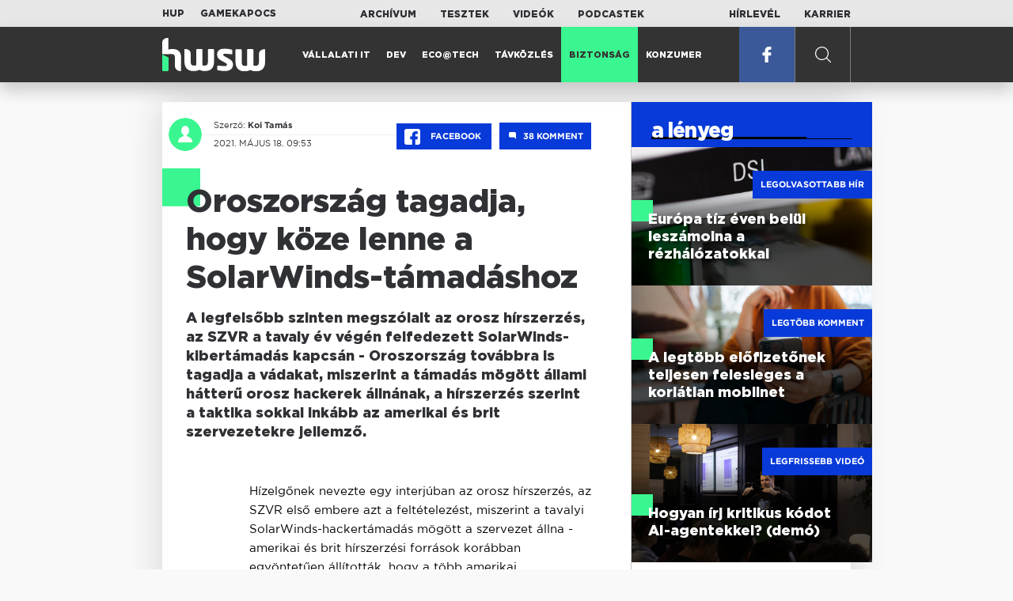

--- FILE ---
content_type: text/html; charset=UTF-8
request_url: https://www.hwsw.hu/hirek/63276/solarwinds-hack-tamadas-oroszorszag-svr-nsa.html
body_size: 7122
content:
<!DOCTYPE html>
<html lang="hu">

<head>

    <!-- Google Analytics -->
    <script>
        window.ga=window.ga||function(){(ga.q=ga.q||[]).push(arguments)}; ga.l=+new Date;
        ga('create', 'UA-116091-5', 'auto');
        ga('send', 'pageview');

		//window.ga = function(send, event, Videos, play, Fall) { alert(event); console.log(send, event, Videos, play, Fall) }
    </script>
    <script async src='//www.google-analytics.com/analytics.js'></script>
    <!-- End Google Analytics -->

    <meta charset="UTF-8">
    <title> Oroszország tagadja, hogy köze lenne a SolarWinds-támadáshoz - HWSW </title>
    <meta name="description" content="A legfelsőbb szinten megsz&oacute;lalt az orosz h&iacute;rszerz&eacute;s, az SZVR a tavaly &eacute;v v&eacute;g&eacute;n felfedezett SolarWinds-kibert&aacute;mad&aacute;s kapcs&aacute;n - Oroszorsz&aacute;g tov&aacute;bbra is tagadja a v&aacute;dakat, miszerint a t&aacute;mad&aacute;s m&ouml;g&ouml;..." />
    <meta name="keywords" content="hack,nsa,oroszorszag,solarwinds,svr,tamadas">
    <link rel="apple-touch-icon" sizes="180x180" href="/apple-touch-icon.png">
    <link rel="icon" type="image/png" sizes="32x32" href="/favicon-32x32.png">
    <link rel="icon" type="image/png" sizes="16x16" href="/favicon-16x16.png">
    <link rel="manifest" href="/manifest.json">
    <link rel="mask-icon" href="/safari-pinned-tab.svg" color="#5bbad5">
    <meta name="theme-color" content="#2cd5bc">
    <meta name="viewport" content="width=device-width, initial-scale=1">
    
    <meta property="og:title" content="Oroszország tagadja, hogy köze lenne a SolarWinds-támadáshoz">
    <meta property="og:image" content="https://www.hwsw.hu/kepek/hirek/2021/05/russian_american_flag.jpg">
    <meta property="og:url" content="https://www.hwsw.hu/hirek/63276/solarwinds-hack-tamadas-oroszorszag-svr-nsa.html">
    <meta property="og:description" content="A legfelsőbb szinten megsz&oacute;lalt az orosz h&iacute;rszerz&eacute;s, az SZVR a tavaly &eacute;v v&eacute;g&eacute;n felfedezett SolarWinds-kibert&aacute;mad&aacute;s kapcs&aacute;n - Oroszorsz&aacute;g tov&aacute;bbra is tagadja a v&aacute;dakat, miszerint a t&aacute;mad&aacute;s m&ouml;g&ouml;...">
    <meta property="og:site_name" content="HWSW">
    <meta property="og:type" content="article" />
    <meta name="csrf-token" content="oKCwxVYJTQ7ACrf2YoWm3tIbDikhsNeXMxIyKXfZ" />
    <link async rel="stylesheet" href="https://www.hwsw.hu/css/public.css?d=6_22_19_11">
        <link rel="alternate" type="text/xml" href="https://www.hwsw.hu/feed">

    
        


</head>

<body class="hirek-page">
    <header>
    <section class="top-bar">
    <div class="wrapper">
        <div class="attachments">
            <p>Mellékleteink:</p>
            <a target="_blank"  href="https://hup.hu">HUP</a>
            <a target="_blank"  href="https://www.gamekapocs.hu">Gamekapocs</a>
        </div>
        <div class="links">
            <ul>
                <li><a href="https://www.hwsw.hu/archivum">Archívum</a></li>
                <li><a href="https://www.hwsw.hu/tesztek">Tesztek</a></li>
                <li><a href="https://www.hwsw.hu/videos">Videók</a></li>
                <li><a href="https://www.hwsw.hu/podcasts">Podcastek</a></li>
            </ul>
        </div>
        <div class="links">
            <ul>
                <li><a href="https://www.hwsw.hu/newsletter">Hírlevél</a></li>
                <li><a href="https://www.hwsw.hu/karrier">Karrier</a></li>
            </ul>
        </div>
    </div>
</section>
    <nav id="desktop">
    <div class="wrapper">
        <div class="logo">
            <img src="https://www.hwsw.hu/img/icons/logo.svg" class="svg">
            <a title="HWSW Informatikai Hírmagazin" href="https://www.hwsw.hu"></a>
        </div>
        <ul class="main-menu">
            <li class="
    ">
            <a href="https://www.hwsw.hu/rovat/vallalati-it">Vállalati IT</a>
    </li>            <li class="
    ">
            <a href="https://www.hwsw.hu/rovat/dev">Dev</a>
    </li>            <li class="
    ">
            <a href="https://www.hwsw.hu/rovat/ecotech">Eco@Tech</a>
    </li>            <li class="
    ">
            <a href="https://www.hwsw.hu/rovat/tavkozles">Távközlés</a>
    </li>            <li class="
            active
    ">
            <a href="https://www.hwsw.hu/rovat/biztonsag">Biztonság</a>
    </li>            <li class="
    ">
            <a href="https://www.hwsw.hu/rovat/konzumer">Konzumer</a>
    </li>        </ul>
        <div class="more-link">

                        <a target="_blank" class="facebook" href="https://www.facebook.com/hwswhu">
                <img src="https://www.hwsw.hu/img/icons/facebook.svg" class="svg">
            </a>

        </div>
        <div class="search-form">
            <form method="get" action="https://www.hwsw.hu/keres">
                <label id="character-counter" class="isShort">Még <span></span> karakter.</label>
                <input type="text" name="q" placeholder="Keresés...">
            </form>
        </div>
        <div class="search svg search-image"></div>

        <!-- <a class="search" href="#">
            <img src="https://www.hwsw.hu/img/icons/search-icon.svg" class="svg">
            <img src="https://www.hwsw.hu/img/icons/hamburger-close.png" class="svg">
        </a> -->
    </div>
    <div class="search-form-overlay"></div>
</nav>
    <nav id="mobile">
    <div class="wrapper">
        <div class="logo">
            <img src="https://www.hwsw.hu/img/icons/logo.svg" class="svg">
            <a title="HWSW Informatikai Hírmagazin" href="https://www.hwsw.hu"></a>
        </div>
        <span class="mobile-menu-trigger"></span>
    </div>
    <div class="mobile-dropdown-wrapper">
            <div class="search-field">
                 <form method="get" action="https://www.hwsw.hu/keres">
                    <input type="text" name="q" placeholder="Keresés...">
                    <input type="submit" value="">
                </form>
            </div>
            <ul class="mobile-main-menu">
                <li class="
    ">
            <a href="https://www.hwsw.hu/tesztek?slug=tests">Tesztek</a>
    </li>                <li class="
    ">
            <a href="https://www.hwsw.hu/videos?slug=videos">Videók</a>
    </li>                <li class="
    ">
            <a href="https://www.hwsw.hu/rovat/archive">Archívum</a>
    </li>                <li class="
    ">
            <a href="https://www.hwsw.hu/newsletter?slug=newsletter">Hírlevél</a>
    </li>                <li class="
    ">
            <a href="https://www.hwsw.hu/karrier?slug=career">Karrier</a>
    </li>
                            </ul>
            <div class="attachment-menu-title">
                Mellékleteink
            </div>
            <ul class="mobile-main-menu">
                <li><a href="https://hup.hu">HUP</a></li>
                <li><a href="https://www.gamekapocs.hu">Gamekapocs</a></li>
            </ul>


            
        </div>
</nav></header>

    
<main class=" white">
    <div class="main-wrap main-wrap-article">
        <div class="row">
            <article class="article-detail" id="article-perma" data-id="63276">

    <div class="header">
        <div class="header-inner">
            <div class="author">
                <div class="profile-pic-wrapper">
                    																					<a href="mailto:koi.tamas@hwsw.hu">
									<div class="lazy profile-pic"
										data-src=""></div>
								</a>
													                                    </div>
                <div class="author-name">
                    <p>
                                                                        Szerző:
                                                <a href="mailto:koi.tamas@hwsw.hu">Koi Tamás</a>                                                                                            </p>
                    <p class="date">
                                                2021. május 18. 09:53
                                            </p>
                </div>
            </div>

            <div class="article-info">

                <a href="https://www.facebook.com/dialog/feed?app_id=356500288162890&display=page&link=https://www.hwsw.hu/hirek/63276/solarwinds-hack-tamadas-oroszorszag-svr-nsa.html&redirect_uri=https://www.hwsw.hu/hirek/63276/solarwinds-hack-tamadas-oroszorszag-svr-nsa.html" 
                    data-layout="button_count"
                    class="facebook-share share-article-button"
                    onclick="ga('send', 'event', 'Cikkek', 'Facebook', 'Oroszország tagadja, hogy köze lenne a SolarWinds-támadáshoz', null, {nonInteraction: true});">
                    <span class="facebook-icon">
                        <img src="https://www.hwsw.hu/img/icons/facebook.svg" class="svg">
                    </span>
                    Facebook
                </a>
                                <a class="comments js-scroll-to-section-button" href="#comment_button">
                    <span class="disqus-comment-count" data-disqus-identifier="63276">38</span>
                </a>
                            </div>
        </div>
    </div>

    <div class="js-article-content">
        <h1 class="article-title"><span>Oroszország tagadja, hogy köze lenne a SolarWinds-támadáshoz</span></h1>
        <h2 class="lead">A legfelsőbb szinten megsz&oacute;lalt az orosz h&iacute;rszerz&eacute;s, az SZVR a tavaly &eacute;v v&eacute;g&eacute;n felfedezett SolarWinds-kibert&aacute;mad&aacute;s kapcs&aacute;n - Oroszorsz&aacute;g tov&aacute;bbra is tagadja a v&aacute;dakat, miszerint a t&aacute;mad&aacute;s m&ouml;g&ouml;tt &aacute;llami h&aacute;tterű orosz hackerek &aacute;lln&aacute;nak, a h&iacute;rszerz&eacute;s szerint a taktika sokkal ink&aacute;bb az amerikai &eacute;s brit szervezetekre jellemző.</h2>

                <div class="article-content-inner details ">
            <p>Hízelgőnek nevezte egy interjúban az orosz hírszerzés, az SZVR első embere azt a feltételezést, miszerint a tavalyi SolarWinds-hackertámadás mögött a szervezet állna - amerikai és brit hírszerzési források korábban egyöntetűen állították, hogy a több amerikai kormányzati intézményt és több száz privát céget érintő incidens mögött Oroszország áll. </p>
<p>Szergej Nariskin, az SZVR igazgatója, Vlagyimir Putyin egyik legközelebbi bizalmasa a BBC által készített interjúban közölte, az amerikai és brit állítások olyanok, mintha egy "rossz krimit" olvasna az ember. Nariskin kijelentette, büszke lenne, ha egy ennyire szofisztikált támadást végre tudna hajtani a hivatal, ugyanakkor hozzátette, nem állítaná be mások "kreatív eredményeit" a sajátjának.</p>
<figure class="image"><img src="https://www.hwsw.hu/kepek/hirek/2021/05/putyin_nariskin.jpg?1621324270906" alt="putyin_nariskin" />
<figcaption>vlagyimir putyin és szergej nariskin egy sajtótájékoztatón (fotó: reuters)</figcaption>
</figure>
<table class="ad-block-mobile-table"><tbody><tr><td>
        <div class="ab-block">
            <h3 class="target-title">London calling: a magyar IT kivándorlás valósága</h3>
            Kirándultunk egyet a második legnagyobb magyar településen.
            <a href="https://www.hwsw.hu/podcast/70068/kraftie-it-informatikai-karrier-kulfoldi-munkavallalas-london-tech-hub.html" title="London calling: a magyar IT kivándorlás valósága" target="_blank"></a>
        </div>
    </td></tr></tbody></table>

    <p class="ab-block">
        <span class="target-title">London calling: a magyar IT kivándorlás valósága</span>
        Kirándultunk egyet a második legnagyobb magyar településen.
        <a href="https://www.hwsw.hu/podcast/70068/kraftie-it-informatikai-karrier-kulfoldi-munkavallalas-london-tech-hub.html" title="London calling: a magyar IT kivándorlás valósága" target="_blank"></a>
    </p>
<p>A szakszolgálat vezetője az interjúban közölte, bár nem állítja, hogy az Egyesült Államok maga felelős a támadásért, az NSA-tól korábban kiszivárgott dokumentumok alapján az alkalmazott taktika és módszerek alapvetően az amerikai és a brit hírszerzés eszköztárára jellemzőek.</p>
<p>Az SZVR-t először egy hónapja nevezte meg konkrétan a Fehér Ház, mint a Solarwinds-támadás feltételezett elkövetőjét, majd a bejelentéssel egy időben kiadott egy közös <a href="https://www.fbi.gov/news/pressrel/press-releases/russian-foreign-intelligence-service-exploiting-five-publicly-known-vulnerabilities-to-compromise-us-and-allied-networks" target="_blank" rel="noopener">állásfoglalást</a> az FBI, az amerikai Nemzetbiztonsági Hivatal (NSA) és a Kiberbiztonsági és Infrastruktúra-biztonsági Hivatal (CISA), melyben a szervezetek leírják, hogy az orosz hírszerzés jelenleg is támadja az amerikai kormányzati intézményeket és magánvállalkozásokat öt ismert sérülékenységet kihasználva. Az amerikai kormányzat arra hívja fel minden érintett cég és intézmény figyelmét, hogy tegyék meg a szükséges lépéseket a potenciális támadások elhárítása érdekében.</p>
<p>Áprilisban az SZVR nonszensznek és légből kapottnak nevezte a Fehér Ház nyilatkozatát.</p>
        </div>
    </div>

    <footer>
                        
        <div class="footer-meta">
            <div class="button-group">


                <a href="https://www.facebook.com/dialog/feed?app_id=356500288162890&display=page&link=https://www.hwsw.hu/hirek/63276/solarwinds-hack-tamadas-oroszorszag-svr-nsa.html&redirect_uri=https://www.hwsw.hu/hirek/63276/solarwinds-hack-tamadas-oroszorszag-svr-nsa.html" 
                    data-layout="button_count"
                    class="facebook-share share-article-button"
                    onclick="ga('send', 'event', 'Cikkek', 'Facebook', 'Oroszország tagadja, hogy köze lenne a SolarWinds-támadáshoz', null, {nonInteraction: true});">
                    <span class="facebook-icon">
                        <img src="https://www.hwsw.hu/img/icons/facebook.svg" class="svg">
                    </span>
                    Facebook
                </a>


                <a target="_blank" href="https://www.hwsw.hu/hiba-jelentes/63276" class="catch-error-button" rel="nofollow">
                    <span class="error-icon">
                        <img src="https://www.hwsw.hu/img/icons/error_icon.svg" class="svg">
                    </span>
                    Hibát találtam
                </a>
            </div>
            <a class="back-to-top js-back-to-top" href="#top">vissza a tetejére</a>
        </div>
        
                <div id="comment_button" class="comments-button-wrap">
            <button class="js-disqus-button button-ghost">
                <span>Hozzászólások (<span class="disqus-comment-count" data-disqus-identifier="63276">38</span>)</span>
                <img class="icon" src="https://www.hwsw.hu/img/icons/show_comments_icon.svg" alt="">
            </button>
        </div>

        <div id="disqus_thread"></div>
            </footer>

</article>            <aside class="articles">
    <section class="most-popular">
        <div class="section-title">
            <div class="title">
                <span>a lényeg</span>
            </div>
        </div>
        <article class="lazy featured-news-item-1"  data-src="https://www.hwsw.hu/./storage/uploads/460x/01dsl.jpg"  >
        <a href="https://www.hwsw.hu/hirek/70090/europai-unio-bizottsag-digital-networks-act-halozat-beruhazas-spektrum-szabalyozas-harmonizacio.html" title="Európa tíz éven belül leszámolna a rézhálózatokkal" class="article-link"
         onclick="ga('send', 'event', 'Cikkek', 'Legolvasottabb', 'Európa tíz éven belül leszámolna a rézhálózatokkal', null, '');" >
            <div class="header">
                        <span class="label">Legolvasottabb hír</span>                    </div>
        <div class="content">
                        <h4>
                <span>Európa tíz éven belül leszámolna a rézhálózatokkal</span>
            </h4>
        </div>
    </a>

</article>
        <article class="lazy featured-news-item-1"  data-src="https://www.hwsw.hu/./storage/uploads/460x/01smartphone_inhand_3.jpg"  >
        <a href="https://www.hwsw.hu/hirek/70098/mobilnet-korlatlan-korlatlansag-nmhh-felmeres-statisztika-elofizetes.html" title="A legtöbb előfizetőnek teljesen felesleges a korlátlan mobilnet" class="article-link"
         onclick="ga('send', 'event', 'Cikkek', 'Legtöbb komment', 'A legtöbb előfizetőnek teljesen felesleges a korlátlan mobilnet', null, '');" >
            <div class="header">
                        <span class="label">Legtöbb komment</span>                    </div>
        <div class="content">
                        <h4>
                <span>A legtöbb előfizetőnek teljesen felesleges a korlátlan mobilnet</span>
            </h4>
        </div>
    </a>

</article>
                    <article class="lazy featured-news-item-1"  data-src="https://www.hwsw.hu/./storage/uploads/460x/01ai-engineering-demoday-domi.jpg"   data-src="https://i.ytimg.com/vi/R1IxXt1QUto/maxresdefault.jpg" >
        <a href="https://www.hwsw.hu/video/227/ai-agent-coding-kraftie-engineering-demoday.html" title="Hogyan írj kritikus kódot AI-agentekkel? (demó)" class="article-link"
         onclick="ga('send', 'event', 'Cikkek', 'Videó', 'Hogyan írj kritikus kódot AI-agentekkel? (demó)', null, '');" >
            <div class="header">
                        <span class="label">Legfrissebb videó</span>                    </div>
        <div class="content">
                        <h4>
                <span>Hogyan írj kritikus kódot AI-agentekkel? (demó)</span>
            </h4>
        </div>
    </a>

</article>
            </section>
    <section class="related-articles">
    <div class="section-title">
                    <div class="title"><span>kapcsolódó</span></div>
            </div>
            <article class="news-item">
    <div class="news-info">
        <div class="header">
                            <p class="category">feszkó</p>
                <a href="https://www.hwsw.hu/hirek/63153/solarwinds-hack-feher-haz-svr-usa-oroszorszag-hirszerzes-nsa-cisa-fbi.html" class="comments"><span class="disqus-comment-count"  data-disqus-identifier="63153">68</span></a>
                    </div>
        <div class="news-content">
            <h4>
                                    <a href="https://www.hwsw.hu/hirek/63153/solarwinds-hack-feher-haz-svr-usa-oroszorszag-hirszerzes-nsa-cisa-fbi.html"
                         onclick="ga('send', 'event', 'Cikkek', 'Kapcsolódó cikkek', 'Megnevezték a SolarWinds-támadás elkövetőjét', null, '');" >
                        Megnevezték a SolarWinds-támadás elkövetőjét
                    </a>
                            </h4>
            <p class="date">2021. április 16. 09:37</p>
            <p>A Feh&aacute;r H&aacute;z szerint egy&eacute;rtelműen az orosz h&iacute;rszerz&eacute;s &aacute;ll az akci&oacute; m&ouml;g&ouml;tt.</p>
        </div>
    </div>
</article>
            <article class="news-item">
    <div class="news-info">
        <div class="header">
                            <p class="category">új front</p>
                <a href="https://www.hwsw.hu/hirek/63008/solarwinds-botrany-orion-hacker-kibertamadas-kina-oroszorszag.html" class="comments"><span class="disqus-comment-count"  data-disqus-identifier="63008">3</span></a>
                    </div>
        <div class="news-content">
            <h4>
                                    <a href="https://www.hwsw.hu/hirek/63008/solarwinds-botrany-orion-hacker-kibertamadas-kina-oroszorszag.html"
                         onclick="ga('send', 'event', 'Cikkek', 'Kapcsolódó cikkek', 'Supernova: kínai hackerek is célba vehették a Solarwinds szoftverét', null, '');" >
                        Supernova: kínai hackerek is célba vehették a Solarwinds szoftverét
                    </a>
                            </h4>
            <p class="date">2021. március  9. 09:51</p>
            <p>A t&aacute;mad&oacute;k az Orion telep&iacute;tett verzi&oacute;inak sebezhetős&eacute;g&eacute;t haszn&aacute;lt&aacute;k ki.</p>
        </div>
    </div>
</article>
            <article class="news-item">
    <div class="news-info">
        <div class="header">
                            <p class="category">célpont</p>
                <a href="https://www.hwsw.hu/hirek/62932/solarwinds-hack-tamadas-celpont-jelentes-vizsgalat.html" class="comments"><span class="disqus-comment-count"  data-disqus-identifier="62932">0</span></a>
                    </div>
        <div class="news-content">
            <h4>
                                    <a href="https://www.hwsw.hu/hirek/62932/solarwinds-hack-tamadas-celpont-jelentes-vizsgalat.html"
                         onclick="ga('send', 'event', 'Cikkek', 'Kapcsolódó cikkek', 'Kevesebb szervezetet érinthetett a SolarWinds-hack', null, '');" >
                        Kevesebb szervezetet érinthetett a SolarWinds-hack
                    </a>
                            </h4>
            <p class="date">2021. február 18. 11:15</p>
            <p>A Feh&eacute;r H&aacute;z szerint a felt&eacute;telezhetően orosz hackerek Amerik&aacute;b&oacute;l ind&iacute;tott&aacute;k a t&aacute;mad&aacute;st.</p>
        </div>
    </div>
</article>
    </section>
</aside>
        </div>
    </div>

    <section class="from-homepage">
    <div class="section-title">
        <div class="title"><span>a címlapról</span></div>
    </div>
            <section class="hero-news">

    <div class="col">
        <article class="lazy featured-news-item-2"
 data-src="https://www.hwsw.hu/./storage/uploads/921x/01intel_engineer.jpg" >
            <a href="https://www.hwsw.hu/hirek/70102/intel-gyartas-14a-18a-foundry-ai-adatkozpont-chip-szerver.html" title="Továbbra is küzd a gyártás-kihozatallal az Intel" id="article_show" class="article-link" onclick="ga('send', 'event', 'Cikkek', 'Cikkajánló 1', 'Továbbra is küzd a gyártás-kihozatallal az Intel', null, '');">
            <div class="overlay"></div>
        <div class="header">
            <div class="header-inner">
                <div class="article-info">
                                        <span class="comments disqus-comment-count"  data-disqus-identifier="70102">5</span>
                                    </div>
            </div>
        </div>
        <div class="content">
            
            <h4>
                <span>Továbbra is küzd a gyártás-kihozatallal az Intel</span>
            </h4>
            <div class="featured-lead">
                <p class="lead">A befektetők tavalyi bizakod&aacute;sa elillant, ami&eacute;rt a c&eacute;g nem tud kellő mennyis&eacute;gű szerverchipet sz&aacute;ll&iacute;tani megrendelőinek.</p>
            </div>
        </div>
    </a>
</article>
    </div>

    <div class="col">
        <article class="lazy featured-news-item-1"
 data-src="https://www.hwsw.hu/./storage/uploads/460x/01amcsiktok.jpg" >
        <a href="https://www.hwsw.hu/hirek/70103/bytedance-tiktok-amerikai-megallapodas.html" title="Új korszak kezdődik a TikTok számára Amerikában" class="article-link"
         onclick="ga('send', 'event', 'Cikkek', 'Cikkajánló 2', 'Új korszak kezdődik a TikTok számára Amerikában', null, '');" >
            <div class="header">
                        <span class="disqus-comment-count"  data-disqus-identifier="70103">0</span>                    </div>
        <div class="content">
                        <h4>
                <span>Új korszak kezdődik a TikTok számára Amerikában</span>
            </h4>
        </div>
    </a>

</article>
        <article class="lazy featured-news-item-1"
 data-src="https://www.hwsw.hu/./storage/uploads/460x/01robotporszivo_starwars2.jpg" >
        <a href="https://www.hwsw.hu/podcast/70096/robotporszivo-irobot-roomba-roborock-dreame-xiaomi-ecovacs-piac-kefe-felmoso-dokkolo-lidar-kamera-cloud.html" title="A szívóerő legyen veletek!" class="article-link"
         onclick="ga('send', 'event', 'Cikkek', 'Cikkajánló 3', 'A szívóerő legyen veletek!', null, '');" >
            <div class="header">
                    <span class="disqus-comment-count"  data-disqus-identifier="70096">4</span>                    </div>
        <div class="content">
                        <h4>
                <span>A szívóerő legyen veletek!</span>
            </h4>
        </div>
    </a>

</article>
    </div>
</section>
    
    <div class="mobile-hidden">
                    <div class="recommend-articles desktop">
            <article class="lazy featured-news-item-1"  data-src="https://www.hwsw.hu/./storage/uploads/460x/01metaai.jpg"  >
        <a href="https://www.hwsw.hu/hirek/70107/meta-ai-karakterek-chatbot-korlatozas-atmeneti.html" title="Letiltja a Meta a tiniket az AI karakterekről" class="article-link"
        >
            <div class="header">
                        <span class="disqus-comment-count"  data-disqus-identifier="70107">0</span>                    </div>
        <div class="content">
                        <h4>
                <span>Letiltja a Meta a tiniket az AI karakterekről</span>
            </h4>
        </div>
    </a>

</article>
        <article class="lazy featured-news-item-1"  data-src="https://www.hwsw.hu/./storage/uploads/460x/01samsung_hbm.jpg"  >
        <a href="https://www.hwsw.hu/hirek/70104/samsung-memoria-high-bandwidth-memory-hbm4-ai-nvidia.html" title="Visszafogadhatja a kegyeibe a Samsungot az Nvidia" class="article-link"
        >
            <div class="header">
                        <span class="disqus-comment-count"  data-disqus-identifier="70104">0</span>                    </div>
        <div class="content">
                        <h4>
                <span>Visszafogadhatja a kegyeibe a Samsungot az Nvidia</span>
            </h4>
        </div>
    </a>

</article>
        <article class="lazy featured-news-item-1"  data-src="https://www.hwsw.hu/kepek/hirek/2026/01/mskies%C3%A9s.jpg"  >
        <a href="https://www.hwsw.hu/hirek/70100/microsoft-365-kieses-januar22.html" title="Több órára kifeküdt a Microsoft 365 szolgáltatása" class="article-link"
        >
            <div class="header">
                        <span class="disqus-comment-count"  data-disqus-identifier="70100">9</span>                    </div>
        <div class="content">
                        <h4>
                <span>Több órára kifeküdt a Microsoft 365 szolgáltatása</span>
            </h4>
        </div>
    </a>

</article>
        </div>
<div class="recommend-articles mobile">
            <article class="news-item" id="cikk70107">
                <a href="https://www.hwsw.hu/hirek/70107/meta-ai-karakterek-chatbot-korlatozas-atmeneti.html" title="Letiltja a Meta a tiniket az AI karakterekről">
                                    <div class="lazy featured-image" data-src="https://www.hwsw.hu/./storage/uploads/250x175/01metaai.jpg"></div>
                    </a>
    <div class="news-info">
        <div class="header">
                            <p class="category">18+</p>
                                        <span class="disqus-comment-count" data-disqus-identifier="70107">0</span>
                    </div>
        <div class="news-content">
            <h4>
                                                <a href="https://www.hwsw.hu/hirek/70107/meta-ai-karakterek-chatbot-korlatozas-atmeneti.html">Letiltja a Meta a tiniket az AI karakterekről</a>
                            
            </h4>
            <!-- Dynamic heading tag close END -->
            <p class="date">2026. január 26. 13:44</p>

                                                <span class="lead">Ideiglenes korl&aacute;toz&aacute;sokat vezet be a Meta, miut&aacute;n fokoz&oacute;dik a politikai nyom&aacute;s a tin&eacute;dzserek &eacute;s a k&uuml;l&ouml;nf&eacute;le AI-chatbot karakterek k&ouml;zti interakci&oacute;k potenci&aacute;lis k&aacute;ros hat&aacute;sainak k&eacute;rd&eacute;s&eacute;ben.</span>
                                    </div>
    </div>
</article>
        <article class="news-item" id="cikk70104">
                <a href="https://www.hwsw.hu/hirek/70104/samsung-memoria-high-bandwidth-memory-hbm4-ai-nvidia.html" title="Visszafogadhatja a kegyeibe a Samsungot az Nvidia">
                                    <div class="lazy featured-image" data-src="https://www.hwsw.hu/./storage/uploads/250x175/01samsung_hbm.jpg"></div>
                    </a>
    <div class="news-info">
        <div class="header">
                            <p class="category">hbm4</p>
                                        <span class="disqus-comment-count" data-disqus-identifier="70104">0</span>
                    </div>
        <div class="news-content">
            <h4>
                                                <a href="https://www.hwsw.hu/hirek/70104/samsung-memoria-high-bandwidth-memory-hbm4-ai-nvidia.html">Visszafogadhatja a kegyeibe a Samsungot az Nvidia</a>
                            
            </h4>
            <!-- Dynamic heading tag close END -->
            <p class="date">2026. január 26. 12:02</p>

                                                <span class="lead">A j&ouml;vő h&oacute;napban megkezdődhet a HBM4 mem&oacute;riachipek gy&aacute;rt&aacute;sa &eacute;s sz&aacute;ll&iacute;t&aacute;sa az Nvidia sz&aacute;m&aacute;ra.</span>
                                    </div>
    </div>
</article>
        <article class="news-item" id="cikk70100">
                <a href="https://www.hwsw.hu/hirek/70100/microsoft-365-kieses-januar22.html" title="Több órára kifeküdt a Microsoft 365 szolgáltatása">
                                    <div class="lazy featured-image" data-src="https://www.hwsw.hu/kepek/hirek/2026/01/mskies%C3%A9s.jpg"></div>
                    </a>
    <div class="news-info">
        <div class="header">
                            <p class="category">OFF</p>
                                        <span class="disqus-comment-count" data-disqus-identifier="70100">9</span>
                    </div>
        <div class="news-content">
            <h4>
                                                <a href="https://www.hwsw.hu/hirek/70100/microsoft-365-kieses-januar22.html">Több órára kifeküdt a Microsoft 365 szolgáltatása</a>
                            
            </h4>
            <!-- Dynamic heading tag close END -->
            <p class="date">2026. január 23. 13:30</p>

                                                <span class="lead">El&eacute;rhetetlen volt a Teams &eacute;s az Outlook is.</span>
                                    </div>
    </div>
</article>
        </div>            </div>
</section>
    <section class="site-footer">

    <div class="footer-navigation">
    <ul>
        <li><a href="https://www.hwsw.hu/oldal/impresszum">impresszum</a></li>
        <li><a href="mailto:bole.gyorgy@hwsw.hu?subject=Médiaajánlat">médiaajánlat</a></li>
        <li><a href="https://www.hwsw.hu/oldal/etikai-kodex">etikai kódex</a></li>
        <li><a href="https://www.hwsw.hu/oldal/hozzaszolasi-szabalyzat">hozzászólási szabályzat</a></li>
        <li><a href="https://www.hwsw.hu/oldal/adatvedelem">adatvédelem</a></li>
        <li><a href="https://www.hwsw.hu/oldal/rolunk">about us</a></li>
    </ul>
</div>
</section>
</main>
    </div>
    <script>
        var cookie_settings = {
            url: 'https://www.hwsw.hu/oldal/adatvedelem',
            text: 'A weboldalunkon cookie-kat használunk, hogy a legjobb felhasználói élményt nyújthassuk.',
        }
        var disqus_settings = {
            shortname: 'hwsw',
            publicKey: 'CeBoe6ueixxIMCGIShv9PnGBtFePWZ0DXsjFqgkwe62Cn65GEROteFA2CdRZuUtQ',
        }
    </script>

    <script async src="https://www.hwsw.hu/js/public.js?d=6_22_19_11"></script>
    <script>document.body.className += ' fade-out';</script>

</body>
</html>

    <script>
    var disqus_config = function () {
    shortname = 'hwsw';
    this.page.url = "https://www.hwsw.hu/hirek/63276/solarwinds-hack-tamadas-oroszorszag-svr-nsa.html";
    this.page.identifier = "63276";
    this.page.title = "Oroszország tagadja, hogy köze lenne a SolarWinds-támadáshoz";
};
</script>

</body>

</html>

--- FILE ---
content_type: text/html; charset=UTF-8
request_url: https://www.hwsw.hu/hirek/63276/solarwinds-hack-tamadas-oroszorszag-svr-nsa.html
body_size: 7868
content:
<!DOCTYPE html>
<html lang="hu">

<head>

    <!-- Google Analytics -->
    <script>
        window.ga=window.ga||function(){(ga.q=ga.q||[]).push(arguments)}; ga.l=+new Date;
        ga('create', 'UA-116091-5', 'auto');
        ga('send', 'pageview');

		//window.ga = function(send, event, Videos, play, Fall) { alert(event); console.log(send, event, Videos, play, Fall) }
    </script>
    <script async src='//www.google-analytics.com/analytics.js'></script>
    <!-- End Google Analytics -->

    <meta charset="UTF-8">
    <title> Oroszország tagadja, hogy köze lenne a SolarWinds-támadáshoz - HWSW </title>
    <meta name="description" content="A legfelsőbb szinten megsz&oacute;lalt az orosz h&iacute;rszerz&eacute;s, az SZVR a tavaly &eacute;v v&eacute;g&eacute;n felfedezett SolarWinds-kibert&aacute;mad&aacute;s kapcs&aacute;n - Oroszorsz&aacute;g tov&aacute;bbra is tagadja a v&aacute;dakat, miszerint a t&aacute;mad&aacute;s m&ouml;g&ouml;..." />
    <meta name="keywords" content="hack,nsa,oroszorszag,solarwinds,svr,tamadas">
    <link rel="apple-touch-icon" sizes="180x180" href="/apple-touch-icon.png">
    <link rel="icon" type="image/png" sizes="32x32" href="/favicon-32x32.png">
    <link rel="icon" type="image/png" sizes="16x16" href="/favicon-16x16.png">
    <link rel="manifest" href="/manifest.json">
    <link rel="mask-icon" href="/safari-pinned-tab.svg" color="#5bbad5">
    <meta name="theme-color" content="#2cd5bc">
    <meta name="viewport" content="width=device-width, initial-scale=1">
    
    <meta property="og:title" content="Oroszország tagadja, hogy köze lenne a SolarWinds-támadáshoz">
    <meta property="og:image" content="https://www.hwsw.hu/kepek/hirek/2021/05/russian_american_flag.jpg">
    <meta property="og:url" content="https://www.hwsw.hu/hirek/63276/solarwinds-hack-tamadas-oroszorszag-svr-nsa.html">
    <meta property="og:description" content="A legfelsőbb szinten megsz&oacute;lalt az orosz h&iacute;rszerz&eacute;s, az SZVR a tavaly &eacute;v v&eacute;g&eacute;n felfedezett SolarWinds-kibert&aacute;mad&aacute;s kapcs&aacute;n - Oroszorsz&aacute;g tov&aacute;bbra is tagadja a v&aacute;dakat, miszerint a t&aacute;mad&aacute;s m&ouml;g&ouml;...">
    <meta property="og:site_name" content="HWSW">
    <meta property="og:type" content="article" />
    <meta name="csrf-token" content="oKCwxVYJTQ7ACrf2YoWm3tIbDikhsNeXMxIyKXfZ" />
    <link async rel="stylesheet" href="https://www.hwsw.hu/css/public.css?d=6_22_19_11">
        <link rel="alternate" type="text/xml" href="https://www.hwsw.hu/feed">

    
        


</head>

<body class="hirek-page">
    <header>
    <section class="top-bar">
    <div class="wrapper">
        <div class="attachments">
            <p>Mellékleteink:</p>
            <a target="_blank"  href="https://hup.hu">HUP</a>
            <a target="_blank"  href="https://www.gamekapocs.hu">Gamekapocs</a>
        </div>
        <div class="links">
            <ul>
                <li><a href="https://www.hwsw.hu/archivum">Archívum</a></li>
                <li><a href="https://www.hwsw.hu/tesztek">Tesztek</a></li>
                <li><a href="https://www.hwsw.hu/videos">Videók</a></li>
                <li><a href="https://www.hwsw.hu/podcasts">Podcastek</a></li>
            </ul>
        </div>
        <div class="links">
            <ul>
                <li><a href="https://www.hwsw.hu/newsletter">Hírlevél</a></li>
                <li><a href="https://www.hwsw.hu/karrier">Karrier</a></li>
            </ul>
        </div>
    </div>
</section>
    <nav id="desktop">
    <div class="wrapper">
        <div class="logo">
            <img src="https://www.hwsw.hu/img/icons/logo.svg" class="svg">
            <a title="HWSW Informatikai Hírmagazin" href="https://www.hwsw.hu"></a>
        </div>
        <ul class="main-menu">
            <li class="
    ">
            <a href="https://www.hwsw.hu/rovat/vallalati-it">Vállalati IT</a>
    </li>            <li class="
    ">
            <a href="https://www.hwsw.hu/rovat/dev">Dev</a>
    </li>            <li class="
    ">
            <a href="https://www.hwsw.hu/rovat/ecotech">Eco@Tech</a>
    </li>            <li class="
    ">
            <a href="https://www.hwsw.hu/rovat/tavkozles">Távközlés</a>
    </li>            <li class="
            active
    ">
            <a href="https://www.hwsw.hu/rovat/biztonsag">Biztonság</a>
    </li>            <li class="
    ">
            <a href="https://www.hwsw.hu/rovat/konzumer">Konzumer</a>
    </li>        </ul>
        <div class="more-link">

                        <a target="_blank" class="facebook" href="https://www.facebook.com/hwswhu">
                <img src="https://www.hwsw.hu/img/icons/facebook.svg" class="svg">
            </a>

        </div>
        <div class="search-form">
            <form method="get" action="https://www.hwsw.hu/keres">
                <label id="character-counter" class="isShort">Még <span></span> karakter.</label>
                <input type="text" name="q" placeholder="Keresés...">
            </form>
        </div>
        <div class="search svg search-image"></div>

        <!-- <a class="search" href="#">
            <img src="https://www.hwsw.hu/img/icons/search-icon.svg" class="svg">
            <img src="https://www.hwsw.hu/img/icons/hamburger-close.png" class="svg">
        </a> -->
    </div>
    <div class="search-form-overlay"></div>
</nav>
    <nav id="mobile">
    <div class="wrapper">
        <div class="logo">
            <img src="https://www.hwsw.hu/img/icons/logo.svg" class="svg">
            <a title="HWSW Informatikai Hírmagazin" href="https://www.hwsw.hu"></a>
        </div>
        <span class="mobile-menu-trigger"></span>
    </div>
    <div class="mobile-dropdown-wrapper">
            <div class="search-field">
                 <form method="get" action="https://www.hwsw.hu/keres">
                    <input type="text" name="q" placeholder="Keresés...">
                    <input type="submit" value="">
                </form>
            </div>
            <ul class="mobile-main-menu">
                <li class="
    ">
            <a href="https://www.hwsw.hu/tesztek?slug=tests">Tesztek</a>
    </li>                <li class="
    ">
            <a href="https://www.hwsw.hu/videos?slug=videos">Videók</a>
    </li>                <li class="
    ">
            <a href="https://www.hwsw.hu/rovat/archive">Archívum</a>
    </li>                <li class="
    ">
            <a href="https://www.hwsw.hu/newsletter?slug=newsletter">Hírlevél</a>
    </li>                <li class="
    ">
            <a href="https://www.hwsw.hu/karrier?slug=career">Karrier</a>
    </li>
                            </ul>
            <div class="attachment-menu-title">
                Mellékleteink
            </div>
            <ul class="mobile-main-menu">
                <li><a href="https://hup.hu">HUP</a></li>
                <li><a href="https://www.gamekapocs.hu">Gamekapocs</a></li>
            </ul>


            
        </div>
</nav></header>

    
<main class=" white">
    <div class="main-wrap main-wrap-article">
        <div class="row">
            <article class="article-detail" id="article-perma" data-id="63276">

    <div class="header">
        <div class="header-inner">
            <div class="author">
                <div class="profile-pic-wrapper">
                    																					<a href="mailto:koi.tamas@hwsw.hu">
									<div class="lazy profile-pic"
										data-src=""></div>
								</a>
													                                    </div>
                <div class="author-name">
                    <p>
                                                                        Szerző:
                                                <a href="mailto:koi.tamas@hwsw.hu">Koi Tamás</a>                                                                                            </p>
                    <p class="date">
                                                2021. május 18. 09:53
                                            </p>
                </div>
            </div>

            <div class="article-info">

                <a href="https://www.facebook.com/dialog/feed?app_id=356500288162890&display=page&link=https://www.hwsw.hu/hirek/63276/solarwinds-hack-tamadas-oroszorszag-svr-nsa.html&redirect_uri=https://www.hwsw.hu/hirek/63276/solarwinds-hack-tamadas-oroszorszag-svr-nsa.html" 
                    data-layout="button_count"
                    class="facebook-share share-article-button"
                    onclick="ga('send', 'event', 'Cikkek', 'Facebook', 'Oroszország tagadja, hogy köze lenne a SolarWinds-támadáshoz', null, {nonInteraction: true});">
                    <span class="facebook-icon">
                        <img src="https://www.hwsw.hu/img/icons/facebook.svg" class="svg">
                    </span>
                    Facebook
                </a>
                                <a class="comments js-scroll-to-section-button" href="#comment_button">
                    <span class="disqus-comment-count" data-disqus-identifier="63276">38</span>
                </a>
                            </div>
        </div>
    </div>

    <div class="js-article-content">
        <h1 class="article-title"><span>Oroszország tagadja, hogy köze lenne a SolarWinds-támadáshoz</span></h1>
        <h2 class="lead">A legfelsőbb szinten megsz&oacute;lalt az orosz h&iacute;rszerz&eacute;s, az SZVR a tavaly &eacute;v v&eacute;g&eacute;n felfedezett SolarWinds-kibert&aacute;mad&aacute;s kapcs&aacute;n - Oroszorsz&aacute;g tov&aacute;bbra is tagadja a v&aacute;dakat, miszerint a t&aacute;mad&aacute;s m&ouml;g&ouml;tt &aacute;llami h&aacute;tterű orosz hackerek &aacute;lln&aacute;nak, a h&iacute;rszerz&eacute;s szerint a taktika sokkal ink&aacute;bb az amerikai &eacute;s brit szervezetekre jellemző.</h2>

                <div class="article-content-inner details ">
            <p>Hízelgőnek nevezte egy interjúban az orosz hírszerzés, az SZVR első embere azt a feltételezést, miszerint a tavalyi SolarWinds-hackertámadás mögött a szervezet állna - amerikai és brit hírszerzési források korábban egyöntetűen állították, hogy a több amerikai kormányzati intézményt és több száz privát céget érintő incidens mögött Oroszország áll. </p>
<p>Szergej Nariskin, az SZVR igazgatója, Vlagyimir Putyin egyik legközelebbi bizalmasa a BBC által készített interjúban közölte, az amerikai és brit állítások olyanok, mintha egy "rossz krimit" olvasna az ember. Nariskin kijelentette, büszke lenne, ha egy ennyire szofisztikált támadást végre tudna hajtani a hivatal, ugyanakkor hozzátette, nem állítaná be mások "kreatív eredményeit" a sajátjának.</p>
<figure class="image"><img src="https://www.hwsw.hu/kepek/hirek/2021/05/putyin_nariskin.jpg?1621324270906" alt="putyin_nariskin" />
<figcaption>vlagyimir putyin és szergej nariskin egy sajtótájékoztatón (fotó: reuters)</figcaption>
</figure>
<table class="ad-block-mobile-table"><tbody><tr><td>
        <div class="ab-block">
            <h3 class="target-title">London calling: a magyar IT kivándorlás valósága</h3>
            Kirándultunk egyet a második legnagyobb magyar településen.
            <a href="https://www.hwsw.hu/podcast/70068/kraftie-it-informatikai-karrier-kulfoldi-munkavallalas-london-tech-hub.html" title="London calling: a magyar IT kivándorlás valósága" target="_blank"></a>
        </div>
    </td></tr></tbody></table>

    <p class="ab-block">
        <span class="target-title">London calling: a magyar IT kivándorlás valósága</span>
        Kirándultunk egyet a második legnagyobb magyar településen.
        <a href="https://www.hwsw.hu/podcast/70068/kraftie-it-informatikai-karrier-kulfoldi-munkavallalas-london-tech-hub.html" title="London calling: a magyar IT kivándorlás valósága" target="_blank"></a>
    </p>
<p>A szakszolgálat vezetője az interjúban közölte, bár nem állítja, hogy az Egyesült Államok maga felelős a támadásért, az NSA-tól korábban kiszivárgott dokumentumok alapján az alkalmazott taktika és módszerek alapvetően az amerikai és a brit hírszerzés eszköztárára jellemzőek.</p>
<p>Az SZVR-t először egy hónapja nevezte meg konkrétan a Fehér Ház, mint a Solarwinds-támadás feltételezett elkövetőjét, majd a bejelentéssel egy időben kiadott egy közös <a href="https://www.fbi.gov/news/pressrel/press-releases/russian-foreign-intelligence-service-exploiting-five-publicly-known-vulnerabilities-to-compromise-us-and-allied-networks" target="_blank" rel="noopener">állásfoglalást</a> az FBI, az amerikai Nemzetbiztonsági Hivatal (NSA) és a Kiberbiztonsági és Infrastruktúra-biztonsági Hivatal (CISA), melyben a szervezetek leírják, hogy az orosz hírszerzés jelenleg is támadja az amerikai kormányzati intézményeket és magánvállalkozásokat öt ismert sérülékenységet kihasználva. Az amerikai kormányzat arra hívja fel minden érintett cég és intézmény figyelmét, hogy tegyék meg a szükséges lépéseket a potenciális támadások elhárítása érdekében.</p>
<p>Áprilisban az SZVR nonszensznek és légből kapottnak nevezte a Fehér Ház nyilatkozatát.</p>
        </div>
    </div>

    <footer>
                        
        <div class="footer-meta">
            <div class="button-group">


                <a href="https://www.facebook.com/dialog/feed?app_id=356500288162890&display=page&link=https://www.hwsw.hu/hirek/63276/solarwinds-hack-tamadas-oroszorszag-svr-nsa.html&redirect_uri=https://www.hwsw.hu/hirek/63276/solarwinds-hack-tamadas-oroszorszag-svr-nsa.html" 
                    data-layout="button_count"
                    class="facebook-share share-article-button"
                    onclick="ga('send', 'event', 'Cikkek', 'Facebook', 'Oroszország tagadja, hogy köze lenne a SolarWinds-támadáshoz', null, {nonInteraction: true});">
                    <span class="facebook-icon">
                        <img src="https://www.hwsw.hu/img/icons/facebook.svg" class="svg">
                    </span>
                    Facebook
                </a>


                <a target="_blank" href="https://www.hwsw.hu/hiba-jelentes/63276" class="catch-error-button" rel="nofollow">
                    <span class="error-icon">
                        <img src="https://www.hwsw.hu/img/icons/error_icon.svg" class="svg">
                    </span>
                    Hibát találtam
                </a>
            </div>
            <a class="back-to-top js-back-to-top" href="#top">vissza a tetejére</a>
        </div>
        
                <div id="comment_button" class="comments-button-wrap">
            <button class="js-disqus-button button-ghost">
                <span>Hozzászólások (<span class="disqus-comment-count" data-disqus-identifier="63276">38</span>)</span>
                <img class="icon" src="https://www.hwsw.hu/img/icons/show_comments_icon.svg" alt="">
            </button>
        </div>

        <div id="disqus_thread"></div>
            </footer>

</article>            <aside class="articles">
    <section class="most-popular">
        <div class="section-title">
            <div class="title">
                <span>a lényeg</span>
            </div>
        </div>
        <article class="lazy featured-news-item-1"  data-src="https://www.hwsw.hu/./storage/uploads/460x/01dsl.jpg"  >
        <a href="https://www.hwsw.hu/hirek/70090/europai-unio-bizottsag-digital-networks-act-halozat-beruhazas-spektrum-szabalyozas-harmonizacio.html" title="Európa tíz éven belül leszámolna a rézhálózatokkal" class="article-link"
         onclick="ga('send', 'event', 'Cikkek', 'Legolvasottabb', 'Európa tíz éven belül leszámolna a rézhálózatokkal', null, '');" >
            <div class="header">
                        <span class="label">Legolvasottabb hír</span>                    </div>
        <div class="content">
                        <h4>
                <span>Európa tíz éven belül leszámolna a rézhálózatokkal</span>
            </h4>
        </div>
    </a>

</article>
        <article class="lazy featured-news-item-1"  data-src="https://www.hwsw.hu/./storage/uploads/460x/01smartphone_inhand_3.jpg"  >
        <a href="https://www.hwsw.hu/hirek/70098/mobilnet-korlatlan-korlatlansag-nmhh-felmeres-statisztika-elofizetes.html" title="A legtöbb előfizetőnek teljesen felesleges a korlátlan mobilnet" class="article-link"
         onclick="ga('send', 'event', 'Cikkek', 'Legtöbb komment', 'A legtöbb előfizetőnek teljesen felesleges a korlátlan mobilnet', null, '');" >
            <div class="header">
                        <span class="label">Legtöbb komment</span>                    </div>
        <div class="content">
                        <h4>
                <span>A legtöbb előfizetőnek teljesen felesleges a korlátlan mobilnet</span>
            </h4>
        </div>
    </a>

</article>
                    <article class="lazy featured-news-item-1"  data-src="https://www.hwsw.hu/./storage/uploads/460x/01ai-engineering-demoday-domi.jpg"   data-src="https://i.ytimg.com/vi/R1IxXt1QUto/maxresdefault.jpg" >
        <a href="https://www.hwsw.hu/video/227/ai-agent-coding-kraftie-engineering-demoday.html" title="Hogyan írj kritikus kódot AI-agentekkel? (demó)" class="article-link"
         onclick="ga('send', 'event', 'Cikkek', 'Videó', 'Hogyan írj kritikus kódot AI-agentekkel? (demó)', null, '');" >
            <div class="header">
                        <span class="label">Legfrissebb videó</span>                    </div>
        <div class="content">
                        <h4>
                <span>Hogyan írj kritikus kódot AI-agentekkel? (demó)</span>
            </h4>
        </div>
    </a>

</article>
            </section>
    <section class="related-articles">
    <div class="section-title">
                    <div class="title"><span>kapcsolódó</span></div>
            </div>
            <article class="news-item">
    <div class="news-info">
        <div class="header">
                            <p class="category">feszkó</p>
                <a href="https://www.hwsw.hu/hirek/63153/solarwinds-hack-feher-haz-svr-usa-oroszorszag-hirszerzes-nsa-cisa-fbi.html" class="comments"><span class="disqus-comment-count"  data-disqus-identifier="63153">68</span></a>
                    </div>
        <div class="news-content">
            <h4>
                                    <a href="https://www.hwsw.hu/hirek/63153/solarwinds-hack-feher-haz-svr-usa-oroszorszag-hirszerzes-nsa-cisa-fbi.html"
                         onclick="ga('send', 'event', 'Cikkek', 'Kapcsolódó cikkek', 'Megnevezték a SolarWinds-támadás elkövetőjét', null, '');" >
                        Megnevezték a SolarWinds-támadás elkövetőjét
                    </a>
                            </h4>
            <p class="date">2021. április 16. 09:37</p>
            <p>A Feh&aacute;r H&aacute;z szerint egy&eacute;rtelműen az orosz h&iacute;rszerz&eacute;s &aacute;ll az akci&oacute; m&ouml;g&ouml;tt.</p>
        </div>
    </div>
</article>
            <article class="news-item">
    <div class="news-info">
        <div class="header">
                            <p class="category">új front</p>
                <a href="https://www.hwsw.hu/hirek/63008/solarwinds-botrany-orion-hacker-kibertamadas-kina-oroszorszag.html" class="comments"><span class="disqus-comment-count"  data-disqus-identifier="63008">3</span></a>
                    </div>
        <div class="news-content">
            <h4>
                                    <a href="https://www.hwsw.hu/hirek/63008/solarwinds-botrany-orion-hacker-kibertamadas-kina-oroszorszag.html"
                         onclick="ga('send', 'event', 'Cikkek', 'Kapcsolódó cikkek', 'Supernova: kínai hackerek is célba vehették a Solarwinds szoftverét', null, '');" >
                        Supernova: kínai hackerek is célba vehették a Solarwinds szoftverét
                    </a>
                            </h4>
            <p class="date">2021. március  9. 09:51</p>
            <p>A t&aacute;mad&oacute;k az Orion telep&iacute;tett verzi&oacute;inak sebezhetős&eacute;g&eacute;t haszn&aacute;lt&aacute;k ki.</p>
        </div>
    </div>
</article>
            <article class="news-item">
    <div class="news-info">
        <div class="header">
                            <p class="category">célpont</p>
                <a href="https://www.hwsw.hu/hirek/62932/solarwinds-hack-tamadas-celpont-jelentes-vizsgalat.html" class="comments"><span class="disqus-comment-count"  data-disqus-identifier="62932">0</span></a>
                    </div>
        <div class="news-content">
            <h4>
                                    <a href="https://www.hwsw.hu/hirek/62932/solarwinds-hack-tamadas-celpont-jelentes-vizsgalat.html"
                         onclick="ga('send', 'event', 'Cikkek', 'Kapcsolódó cikkek', 'Kevesebb szervezetet érinthetett a SolarWinds-hack', null, '');" >
                        Kevesebb szervezetet érinthetett a SolarWinds-hack
                    </a>
                            </h4>
            <p class="date">2021. február 18. 11:15</p>
            <p>A Feh&eacute;r H&aacute;z szerint a felt&eacute;telezhetően orosz hackerek Amerik&aacute;b&oacute;l ind&iacute;tott&aacute;k a t&aacute;mad&aacute;st.</p>
        </div>
    </div>
</article>
    </section>
</aside>
        </div>
    </div>

    <section class="from-homepage">
    <div class="section-title">
        <div class="title"><span>a címlapról</span></div>
    </div>
            <section class="hero-news">

    <div class="col">
        <article class="lazy featured-news-item-2"
 data-src="https://www.hwsw.hu/./storage/uploads/921x/01intel_engineer.jpg" >
            <a href="https://www.hwsw.hu/hirek/70102/intel-gyartas-14a-18a-foundry-ai-adatkozpont-chip-szerver.html" title="Továbbra is küzd a gyártás-kihozatallal az Intel" id="article_show" class="article-link" onclick="ga('send', 'event', 'Cikkek', 'Cikkajánló 1', 'Továbbra is küzd a gyártás-kihozatallal az Intel', null, '');">
            <div class="overlay"></div>
        <div class="header">
            <div class="header-inner">
                <div class="article-info">
                                        <span class="comments disqus-comment-count"  data-disqus-identifier="70102">5</span>
                                    </div>
            </div>
        </div>
        <div class="content">
            
            <h4>
                <span>Továbbra is küzd a gyártás-kihozatallal az Intel</span>
            </h4>
            <div class="featured-lead">
                <p class="lead">A befektetők tavalyi bizakod&aacute;sa elillant, ami&eacute;rt a c&eacute;g nem tud kellő mennyis&eacute;gű szerverchipet sz&aacute;ll&iacute;tani megrendelőinek.</p>
            </div>
        </div>
    </a>
</article>
    </div>

    <div class="col">
        <article class="lazy featured-news-item-1"
 data-src="https://www.hwsw.hu/./storage/uploads/460x/01amcsiktok.jpg" >
        <a href="https://www.hwsw.hu/hirek/70103/bytedance-tiktok-amerikai-megallapodas.html" title="Új korszak kezdődik a TikTok számára Amerikában" class="article-link"
         onclick="ga('send', 'event', 'Cikkek', 'Cikkajánló 2', 'Új korszak kezdődik a TikTok számára Amerikában', null, '');" >
            <div class="header">
                        <span class="disqus-comment-count"  data-disqus-identifier="70103">0</span>                    </div>
        <div class="content">
                        <h4>
                <span>Új korszak kezdődik a TikTok számára Amerikában</span>
            </h4>
        </div>
    </a>

</article>
        <article class="lazy featured-news-item-1"
 data-src="https://www.hwsw.hu/./storage/uploads/460x/01robotporszivo_starwars2.jpg" >
        <a href="https://www.hwsw.hu/podcast/70096/robotporszivo-irobot-roomba-roborock-dreame-xiaomi-ecovacs-piac-kefe-felmoso-dokkolo-lidar-kamera-cloud.html" title="A szívóerő legyen veletek!" class="article-link"
         onclick="ga('send', 'event', 'Cikkek', 'Cikkajánló 3', 'A szívóerő legyen veletek!', null, '');" >
            <div class="header">
                    <span class="disqus-comment-count"  data-disqus-identifier="70096">4</span>                    </div>
        <div class="content">
                        <h4>
                <span>A szívóerő legyen veletek!</span>
            </h4>
        </div>
    </a>

</article>
    </div>
</section>
    
    <div class="mobile-hidden">
                    <div class="recommend-articles desktop">
            <article class="lazy featured-news-item-1"  data-src="https://www.hwsw.hu/./storage/uploads/460x/01metaai.jpg"  >
        <a href="https://www.hwsw.hu/hirek/70107/meta-ai-karakterek-chatbot-korlatozas-atmeneti.html" title="Letiltja a Meta a tiniket az AI karakterekről" class="article-link"
        >
            <div class="header">
                        <span class="disqus-comment-count"  data-disqus-identifier="70107">0</span>                    </div>
        <div class="content">
                        <h4>
                <span>Letiltja a Meta a tiniket az AI karakterekről</span>
            </h4>
        </div>
    </a>

</article>
        <article class="lazy featured-news-item-1"  data-src="https://www.hwsw.hu/./storage/uploads/460x/01samsung_hbm.jpg"  >
        <a href="https://www.hwsw.hu/hirek/70104/samsung-memoria-high-bandwidth-memory-hbm4-ai-nvidia.html" title="Visszafogadhatja a kegyeibe a Samsungot az Nvidia" class="article-link"
        >
            <div class="header">
                        <span class="disqus-comment-count"  data-disqus-identifier="70104">0</span>                    </div>
        <div class="content">
                        <h4>
                <span>Visszafogadhatja a kegyeibe a Samsungot az Nvidia</span>
            </h4>
        </div>
    </a>

</article>
        <article class="lazy featured-news-item-1"  data-src="https://www.hwsw.hu/kepek/hirek/2026/01/mskies%C3%A9s.jpg"  >
        <a href="https://www.hwsw.hu/hirek/70100/microsoft-365-kieses-januar22.html" title="Több órára kifeküdt a Microsoft 365 szolgáltatása" class="article-link"
        >
            <div class="header">
                        <span class="disqus-comment-count"  data-disqus-identifier="70100">9</span>                    </div>
        <div class="content">
                        <h4>
                <span>Több órára kifeküdt a Microsoft 365 szolgáltatása</span>
            </h4>
        </div>
    </a>

</article>
        </div>
<div class="recommend-articles mobile">
            <article class="news-item" id="cikk70107">
                <a href="https://www.hwsw.hu/hirek/70107/meta-ai-karakterek-chatbot-korlatozas-atmeneti.html" title="Letiltja a Meta a tiniket az AI karakterekről">
                                    <div class="lazy featured-image" data-src="https://www.hwsw.hu/./storage/uploads/250x175/01metaai.jpg"></div>
                    </a>
    <div class="news-info">
        <div class="header">
                            <p class="category">18+</p>
                                        <span class="disqus-comment-count" data-disqus-identifier="70107">0</span>
                    </div>
        <div class="news-content">
            <h4>
                                                <a href="https://www.hwsw.hu/hirek/70107/meta-ai-karakterek-chatbot-korlatozas-atmeneti.html">Letiltja a Meta a tiniket az AI karakterekről</a>
                            
            </h4>
            <!-- Dynamic heading tag close END -->
            <p class="date">2026. január 26. 13:44</p>

                                                <span class="lead">Ideiglenes korl&aacute;toz&aacute;sokat vezet be a Meta, miut&aacute;n fokoz&oacute;dik a politikai nyom&aacute;s a tin&eacute;dzserek &eacute;s a k&uuml;l&ouml;nf&eacute;le AI-chatbot karakterek k&ouml;zti interakci&oacute;k potenci&aacute;lis k&aacute;ros hat&aacute;sainak k&eacute;rd&eacute;s&eacute;ben.</span>
                                    </div>
    </div>
</article>
        <article class="news-item" id="cikk70104">
                <a href="https://www.hwsw.hu/hirek/70104/samsung-memoria-high-bandwidth-memory-hbm4-ai-nvidia.html" title="Visszafogadhatja a kegyeibe a Samsungot az Nvidia">
                                    <div class="lazy featured-image" data-src="https://www.hwsw.hu/./storage/uploads/250x175/01samsung_hbm.jpg"></div>
                    </a>
    <div class="news-info">
        <div class="header">
                            <p class="category">hbm4</p>
                                        <span class="disqus-comment-count" data-disqus-identifier="70104">0</span>
                    </div>
        <div class="news-content">
            <h4>
                                                <a href="https://www.hwsw.hu/hirek/70104/samsung-memoria-high-bandwidth-memory-hbm4-ai-nvidia.html">Visszafogadhatja a kegyeibe a Samsungot az Nvidia</a>
                            
            </h4>
            <!-- Dynamic heading tag close END -->
            <p class="date">2026. január 26. 12:02</p>

                                                <span class="lead">A j&ouml;vő h&oacute;napban megkezdődhet a HBM4 mem&oacute;riachipek gy&aacute;rt&aacute;sa &eacute;s sz&aacute;ll&iacute;t&aacute;sa az Nvidia sz&aacute;m&aacute;ra.</span>
                                    </div>
    </div>
</article>
        <article class="news-item" id="cikk70100">
                <a href="https://www.hwsw.hu/hirek/70100/microsoft-365-kieses-januar22.html" title="Több órára kifeküdt a Microsoft 365 szolgáltatása">
                                    <div class="lazy featured-image" data-src="https://www.hwsw.hu/kepek/hirek/2026/01/mskies%C3%A9s.jpg"></div>
                    </a>
    <div class="news-info">
        <div class="header">
                            <p class="category">OFF</p>
                                        <span class="disqus-comment-count" data-disqus-identifier="70100">9</span>
                    </div>
        <div class="news-content">
            <h4>
                                                <a href="https://www.hwsw.hu/hirek/70100/microsoft-365-kieses-januar22.html">Több órára kifeküdt a Microsoft 365 szolgáltatása</a>
                            
            </h4>
            <!-- Dynamic heading tag close END -->
            <p class="date">2026. január 23. 13:30</p>

                                                <span class="lead">El&eacute;rhetetlen volt a Teams &eacute;s az Outlook is.</span>
                                    </div>
    </div>
</article>
        </div>            </div>
</section>
    <section class="site-footer">

    <div class="footer-navigation">
    <ul>
        <li><a href="https://www.hwsw.hu/oldal/impresszum">impresszum</a></li>
        <li><a href="mailto:bole.gyorgy@hwsw.hu?subject=Médiaajánlat">médiaajánlat</a></li>
        <li><a href="https://www.hwsw.hu/oldal/etikai-kodex">etikai kódex</a></li>
        <li><a href="https://www.hwsw.hu/oldal/hozzaszolasi-szabalyzat">hozzászólási szabályzat</a></li>
        <li><a href="https://www.hwsw.hu/oldal/adatvedelem">adatvédelem</a></li>
        <li><a href="https://www.hwsw.hu/oldal/rolunk">about us</a></li>
    </ul>
</div>
</section>
</main>
    </div>
    <script>
        var cookie_settings = {
            url: 'https://www.hwsw.hu/oldal/adatvedelem',
            text: 'A weboldalunkon cookie-kat használunk, hogy a legjobb felhasználói élményt nyújthassuk.',
        }
        var disqus_settings = {
            shortname: 'hwsw',
            publicKey: 'CeBoe6ueixxIMCGIShv9PnGBtFePWZ0DXsjFqgkwe62Cn65GEROteFA2CdRZuUtQ',
        }
    </script>

    <script async src="https://www.hwsw.hu/js/public.js?d=6_22_19_11"></script>
    <script>document.body.className += ' fade-out';</script>

</body>
</html>

    <script>
    var disqus_config = function () {
    shortname = 'hwsw';
    this.page.url = "https://www.hwsw.hu/hirek/63276/solarwinds-hack-tamadas-oroszorszag-svr-nsa.html";
    this.page.identifier = "63276";
    this.page.title = "Oroszország tagadja, hogy köze lenne a SolarWinds-támadáshoz";
};
</script>

</body>

</html>

--- FILE ---
content_type: image/svg+xml
request_url: https://www.hwsw.hu/img/icons/logo.svg
body_size: 2040
content:
<svg id="hwsw-logo" xmlns="http://www.w3.org/2000/svg" viewBox="0 0 130 42"><style>.st0{fill:#3af690}.st1{fill:#fff}</style><path id="svg_1" class="st0" d="M0 21c2.4 1.1 4.9 2.2 7.4 3.3.4.2.5.4.5.8v15.4c0 1-.3 1.4-1.4 1.4H1.4c-.6 0-1.1-.2-1.4-.8V21z"/><path id="svg_2" class="st1" d="M7.8 0v14.1c0 .4.1.5.5.4 3-.7 6-.8 8.9 0 3.6 1 5.9 3.7 6.4 7.4.1.9.1 1.7.1 2.6v16.8c0 .5-.1.6-.6.6-2.7-.1-5-1-6.3-3.5-.7-1.3-.9-2.8-.9-4.3v-9.7c0-.4 0-.9-.1-1.3-.3-1.8-1.3-2.6-3.3-2.7-1.9-.1-3.8 0-5.7 0H-.1V5.2C.4 2.4 2.2.9 4.8.2 5.4.1 5.9 0 6.4 0h1.4z"/><path id="svg_3" class="st1" d="M107.3 24.7v-9.4c0-.9.4-1.2 1.2-1.2h5.3c1 0 1.4.3 1.4 1.4v18.7c0 .5.1.8.7.8 1.2.2 2.5.2 3.7 0 1.5-.4 2.1-1.5 2.4-2.9.1-.7.2-1.4.2-2.2V20c0-2.5 1.6-4.5 4.1-5.3 1.1-.3 2.2-.5 3.3-.5.3 0 .4.1.4.4v16.2c0 2-.4 3.9-1.2 5.7-1.2 2.6-3.3 4.4-6.1 5.1-3.5.9-7 .8-10.4-.7-.7-.3-1.2-.3-2 0-2.5 1.2-5.2 1.3-7.9 1.1-1.7-.1-3.4-.5-4.9-1.4-2.7-1.6-4-4.1-4.6-7.1-.2-1.2-.3-2.5-.3-3.7V15.5c0-1 .3-1.3 1.3-1.3h5c1.2 0 1.5.2 1.5 1.5v14.7c0 .9.1 1.8.4 2.7.4 1.2 1.2 1.9 2.4 2.1 1.2.2 2.4.2 3.6 0 .3-.1.5-.2.5-.6.1-3.6.1-6.7 0-9.9.1 0 .1 0 0 0z"/><path id="svg_4" class="st1" d="M43 24.7v-9.4c0-1 .3-1.3 1.3-1.3h5.2c1 0 1.3.3 1.3 1.3v18.9c0 .3.1.5.4.5 1.4.3 2.8.3 4.2 0 .9-.2 1.5-.9 1.8-1.7.4-.9.5-1.9.5-2.9V15.3c0-1.1.3-1.3 1.4-1.4h5.2c.8 0 1.1.4 1.1 1.2v16.1c0 1.8-.4 3.5-1.2 5.2-1.2 2.5-3.2 4.2-6 4.9-3.5.9-7 .8-10.4-.6-.7-.3-1.2-.4-2 0-1.4.8-3.1 1-4.7 1.1-1.9.1-3.8.1-5.6-.4-3.8-1-6-3.6-7-7.4-.4-1.4-.4-2.9-.4-4.3V14.5c0-.5.1-.6.6-.6 1.4.1 2.8.3 4 .9 2.1 1 3.2 2.7 3.2 5v10c0 .9.1 1.9.4 2.8.4 1.2 1.2 2 2.6 2.2 1.2.2 2.4.1 3.5-.1.4-.1.5-.2.5-.7 0-3 .1-6.1.1-9.3z"/><path id="svg_5" class="st1" d="M79.5 13.6c2.7 0 5.4.4 8.1 1.1.8.2 1 .5 1 1.4v3.4c0 1-.3 1.3-1.3 1.1-2.5-.3-5-.6-7.5-.6-.5 0-1.1 0-1.6.1s-1 .3-1.1.9 0 1 .5 1.4c.4.3.8.6 1.2.8 1.9 1.1 3.8 2.1 5.7 3.2 1.3.7 2.4 1.6 3.4 2.7 2.4 2.7 2.4 9.2-2.8 11.6-1.6.7-3.2 1.1-4.9 1.1-3.2.1-6.3-.2-9.4-.9-1.1-.2-1.3-.5-1.3-1.6v-3.2c0-1 .4-1.3 1.4-1.2 3 .4 5.9.7 8.9.6 1.2 0 1.7-.5 1.9-1.5.1-.6-.1-1.2-.6-1.6-.4-.4-.9-.7-1.4-.9-2-1.2-4.1-2.3-6.1-3.5-1.9-1.1-3.4-2.6-3.9-4.8-.7-2.6-.5-5.1 1.4-7.2 1.2-1.4 2.9-2 4.7-2.3 1.1 0 2.4-.1 3.7-.1z"/></svg>

--- FILE ---
content_type: image/svg+xml
request_url: https://www.hwsw.hu/img/icons/error_icon.svg
body_size: 480
content:
<svg xmlns="http://www.w3.org/2000/svg" viewBox="0 0 511.999 511.999"><path d="M506.43 421.536L291.573 49.394c-15.814-27.391-55.327-27.401-71.147 0L5.568 421.536c-15.814 27.391 3.934 61.616 35.574 61.616h429.714c31.629.001 51.394-34.214 35.574-61.616zm-231.609-36.502c0 10.394-8.427 18.821-18.821 18.821s-18.821-8.427-18.821-18.821v-11.239c0-10.394 8.427-18.821 18.821-18.821s18.821 8.427 18.821 18.821v11.239zm0-73.332c0 10.394-8.427 18.821-18.821 18.821s-18.821-8.427-18.821-18.821v-107.89c0-10.394 8.427-18.821 18.821-18.821s18.821 8.427 18.821 18.821v107.89z" fill="#D80027"/></svg>